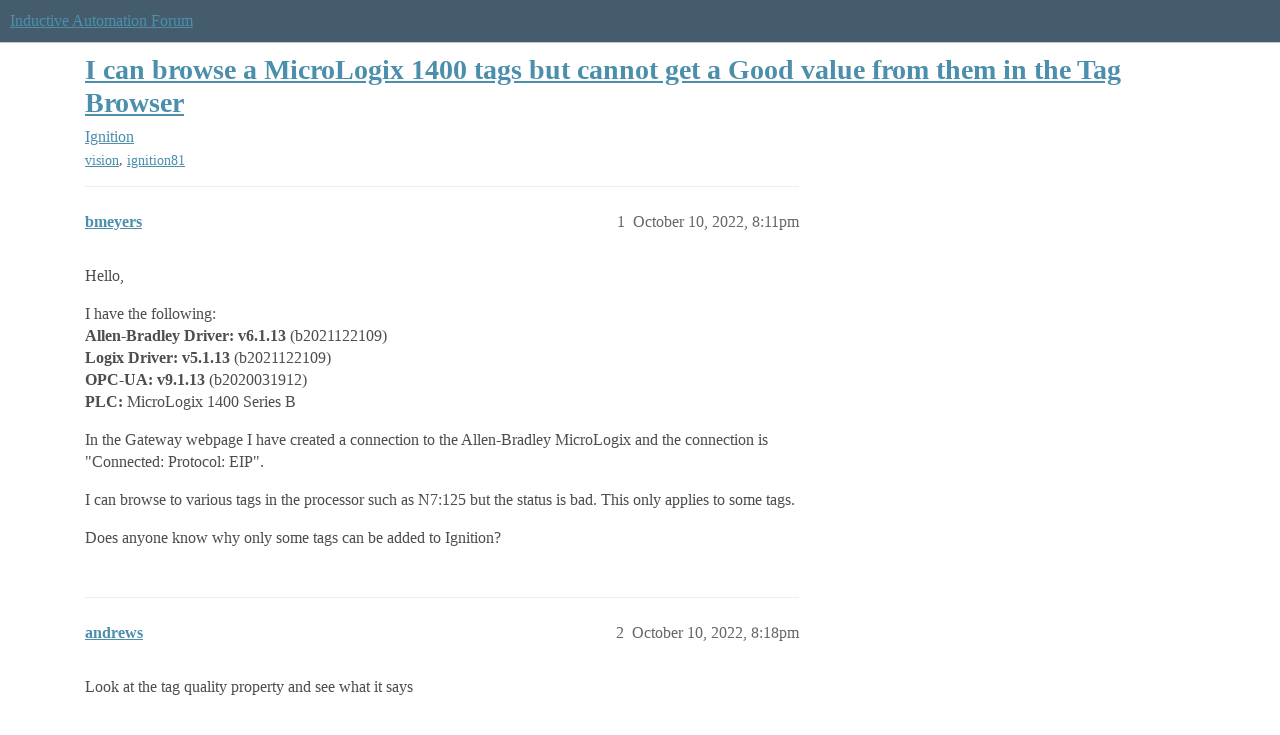

--- FILE ---
content_type: text/html; charset=utf-8
request_url: https://forum.inductiveautomation.com/t/i-can-browse-a-micrologix-1400-tags-but-cannot-get-a-good-value-from-them-in-the-tag-browser/65030
body_size: 4321
content:
<!DOCTYPE html>
<html lang="en">
  <head>
    <meta charset="utf-8">
    <title>I can browse a MicroLogix 1400 tags but cannot get a Good value from them in the Tag Browser - Ignition - Inductive Automation Forum</title>
    <meta name="description" content="Hello, 
I have the following: 
Allen-Bradley Driver: v6.1.13 (b2021122109) 
Logix Driver: v5.1.13 (b2021122109) 
OPC-UA: v9.1.13 (b2020031912) 
PLC: MicroLogix 1400 Series B 
In the Gateway webpage I have created a conne&amp;hellip;">
    <meta name="generator" content="Discourse 2026.01.0-latest - https://github.com/discourse/discourse version 74b9dab90ff8a1c5a7ecb2a4f3692cb851f3ce23">
<link rel="icon" type="image/png" href="https://us1.discourse-cdn.com/inductiveautomation/optimized/2X/5/51600da2efd947f080fca46a91f48655bf125b6f_2_32x32.png">
<link rel="apple-touch-icon" type="image/png" href="https://us1.discourse-cdn.com/inductiveautomation/optimized/2X/6/66c4d1d84e3c89f6341c1923757da2e677d4248d_2_180x180.png">
<meta name="theme-color" media="all" content="#455c6c">

<meta name="color-scheme" content="light">

<meta name="viewport" content="width=device-width, initial-scale=1.0, minimum-scale=1.0, viewport-fit=cover">
<link rel="canonical" href="https://forum.inductiveautomation.com/t/i-can-browse-a-micrologix-1400-tags-but-cannot-get-a-good-value-from-them-in-the-tag-browser/65030" />

<link rel="search" type="application/opensearchdescription+xml" href="https://forum.inductiveautomation.com/opensearch.xml" title="Inductive Automation Forum Search">

    
    <link href="https://sea1.discourse-cdn.com/inductiveautomation/stylesheets/color_definitions_ia-theme_1_10_475d786c6b506988e304a9d7d0b53ea584e38073.css?__ws=forum.inductiveautomation.com" media="all" rel="stylesheet" class="light-scheme" data-scheme-id="1"/>

<link href="https://sea1.discourse-cdn.com/inductiveautomation/stylesheets/common_03b0f7c46974a7120185c11ee48bb5ce121fe5cb.css?__ws=forum.inductiveautomation.com" media="all" rel="stylesheet" data-target="common"  />

  <link href="https://sea1.discourse-cdn.com/inductiveautomation/stylesheets/mobile_03b0f7c46974a7120185c11ee48bb5ce121fe5cb.css?__ws=forum.inductiveautomation.com" media="(max-width: 39.99999rem)" rel="stylesheet" data-target="mobile"  />
  <link href="https://sea1.discourse-cdn.com/inductiveautomation/stylesheets/desktop_03b0f7c46974a7120185c11ee48bb5ce121fe5cb.css?__ws=forum.inductiveautomation.com" media="(min-width: 40rem)" rel="stylesheet" data-target="desktop"  />



    <link href="https://sea1.discourse-cdn.com/inductiveautomation/stylesheets/checklist_03b0f7c46974a7120185c11ee48bb5ce121fe5cb.css?__ws=forum.inductiveautomation.com" media="all" rel="stylesheet" data-target="checklist"  />
    <link href="https://sea1.discourse-cdn.com/inductiveautomation/stylesheets/discourse-akismet_03b0f7c46974a7120185c11ee48bb5ce121fe5cb.css?__ws=forum.inductiveautomation.com" media="all" rel="stylesheet" data-target="discourse-akismet"  />
    <link href="https://sea1.discourse-cdn.com/inductiveautomation/stylesheets/discourse-cakeday_03b0f7c46974a7120185c11ee48bb5ce121fe5cb.css?__ws=forum.inductiveautomation.com" media="all" rel="stylesheet" data-target="discourse-cakeday"  />
    <link href="https://sea1.discourse-cdn.com/inductiveautomation/stylesheets/discourse-data-explorer_03b0f7c46974a7120185c11ee48bb5ce121fe5cb.css?__ws=forum.inductiveautomation.com" media="all" rel="stylesheet" data-target="discourse-data-explorer"  />
    <link href="https://sea1.discourse-cdn.com/inductiveautomation/stylesheets/discourse-details_03b0f7c46974a7120185c11ee48bb5ce121fe5cb.css?__ws=forum.inductiveautomation.com" media="all" rel="stylesheet" data-target="discourse-details"  />
    <link href="https://sea1.discourse-cdn.com/inductiveautomation/stylesheets/discourse-github_03b0f7c46974a7120185c11ee48bb5ce121fe5cb.css?__ws=forum.inductiveautomation.com" media="all" rel="stylesheet" data-target="discourse-github"  />
    <link href="https://sea1.discourse-cdn.com/inductiveautomation/stylesheets/discourse-graphviz_03b0f7c46974a7120185c11ee48bb5ce121fe5cb.css?__ws=forum.inductiveautomation.com" media="all" rel="stylesheet" data-target="discourse-graphviz"  />
    <link href="https://sea1.discourse-cdn.com/inductiveautomation/stylesheets/discourse-lazy-videos_03b0f7c46974a7120185c11ee48bb5ce121fe5cb.css?__ws=forum.inductiveautomation.com" media="all" rel="stylesheet" data-target="discourse-lazy-videos"  />
    <link href="https://sea1.discourse-cdn.com/inductiveautomation/stylesheets/discourse-local-dates_03b0f7c46974a7120185c11ee48bb5ce121fe5cb.css?__ws=forum.inductiveautomation.com" media="all" rel="stylesheet" data-target="discourse-local-dates"  />
    <link href="https://sea1.discourse-cdn.com/inductiveautomation/stylesheets/discourse-narrative-bot_03b0f7c46974a7120185c11ee48bb5ce121fe5cb.css?__ws=forum.inductiveautomation.com" media="all" rel="stylesheet" data-target="discourse-narrative-bot"  />
    <link href="https://sea1.discourse-cdn.com/inductiveautomation/stylesheets/discourse-policy_03b0f7c46974a7120185c11ee48bb5ce121fe5cb.css?__ws=forum.inductiveautomation.com" media="all" rel="stylesheet" data-target="discourse-policy"  />
    <link href="https://sea1.discourse-cdn.com/inductiveautomation/stylesheets/discourse-presence_03b0f7c46974a7120185c11ee48bb5ce121fe5cb.css?__ws=forum.inductiveautomation.com" media="all" rel="stylesheet" data-target="discourse-presence"  />
    <link href="https://sea1.discourse-cdn.com/inductiveautomation/stylesheets/discourse-solved_03b0f7c46974a7120185c11ee48bb5ce121fe5cb.css?__ws=forum.inductiveautomation.com" media="all" rel="stylesheet" data-target="discourse-solved"  />
    <link href="https://sea1.discourse-cdn.com/inductiveautomation/stylesheets/discourse-templates_03b0f7c46974a7120185c11ee48bb5ce121fe5cb.css?__ws=forum.inductiveautomation.com" media="all" rel="stylesheet" data-target="discourse-templates"  />
    <link href="https://sea1.discourse-cdn.com/inductiveautomation/stylesheets/discourse-topic-voting_03b0f7c46974a7120185c11ee48bb5ce121fe5cb.css?__ws=forum.inductiveautomation.com" media="all" rel="stylesheet" data-target="discourse-topic-voting"  />
    <link href="https://sea1.discourse-cdn.com/inductiveautomation/stylesheets/footnote_03b0f7c46974a7120185c11ee48bb5ce121fe5cb.css?__ws=forum.inductiveautomation.com" media="all" rel="stylesheet" data-target="footnote"  />
    <link href="https://sea1.discourse-cdn.com/inductiveautomation/stylesheets/hosted-site_03b0f7c46974a7120185c11ee48bb5ce121fe5cb.css?__ws=forum.inductiveautomation.com" media="all" rel="stylesheet" data-target="hosted-site"  />
    <link href="https://sea1.discourse-cdn.com/inductiveautomation/stylesheets/spoiler-alert_03b0f7c46974a7120185c11ee48bb5ce121fe5cb.css?__ws=forum.inductiveautomation.com" media="all" rel="stylesheet" data-target="spoiler-alert"  />
    <link href="https://sea1.discourse-cdn.com/inductiveautomation/stylesheets/discourse-solved_mobile_03b0f7c46974a7120185c11ee48bb5ce121fe5cb.css?__ws=forum.inductiveautomation.com" media="(max-width: 39.99999rem)" rel="stylesheet" data-target="discourse-solved_mobile"  />
    <link href="https://sea1.discourse-cdn.com/inductiveautomation/stylesheets/discourse-topic-voting_mobile_03b0f7c46974a7120185c11ee48bb5ce121fe5cb.css?__ws=forum.inductiveautomation.com" media="(max-width: 39.99999rem)" rel="stylesheet" data-target="discourse-topic-voting_mobile"  />
    <link href="https://sea1.discourse-cdn.com/inductiveautomation/stylesheets/discourse-topic-voting_desktop_03b0f7c46974a7120185c11ee48bb5ce121fe5cb.css?__ws=forum.inductiveautomation.com" media="(min-width: 40rem)" rel="stylesheet" data-target="discourse-topic-voting_desktop"  />

  <link href="https://sea1.discourse-cdn.com/inductiveautomation/stylesheets/common_theme_11_eac59b0bfd26e5a6ed2763607e3e4313ad836ed4.css?__ws=forum.inductiveautomation.com" media="all" rel="stylesheet" data-target="common_theme" data-theme-id="11" data-theme-name="unformatted code detector"/>
    
    <link href="https://sea1.discourse-cdn.com/inductiveautomation/stylesheets/desktop_theme_6_5298c622969f8acea41bcb17e9cd6fc081bae7f3.css?__ws=forum.inductiveautomation.com" media="(min-width: 40rem)" rel="stylesheet" data-target="desktop_theme" data-theme-id="6" data-theme-name="code style button"/>
<link href="https://sea1.discourse-cdn.com/inductiveautomation/stylesheets/desktop_theme_1_27e5c03a972f8338a891ec52e9672b443267fae5.css?__ws=forum.inductiveautomation.com" media="(min-width: 40rem)" rel="stylesheet" data-target="desktop_theme" data-theme-id="1" data-theme-name="like button"/>
<link href="https://sea1.discourse-cdn.com/inductiveautomation/stylesheets/desktop_theme_7_6cf84ef292004620c20c5cf944170d898b905649.css?__ws=forum.inductiveautomation.com" media="(min-width: 40rem)" rel="stylesheet" data-target="desktop_theme" data-theme-id="7" data-theme-name="maintenance banner"/>

    <script src="https://inductiveautomation.com/static/js/js.cookie.js" nonce="wRsBI6KqIeamw0FE14JcpNZij"></script>
<link rel="stylesheet" type="text/css" href="https://inductiveautomation.com/static/css/cookie-banner.css">
    
        <link rel="alternate nofollow" type="application/rss+xml" title="RSS feed of &#39;I can browse a MicroLogix 1400 tags but cannot get a Good value from them in the Tag Browser&#39;" href="https://forum.inductiveautomation.com/t/i-can-browse-a-micrologix-1400-tags-but-cannot-get-a-good-value-from-them-in-the-tag-browser/65030.rss" />
    <meta property="og:site_name" content="Inductive Automation Forum" />
<meta property="og:type" content="website" />
<meta name="twitter:card" content="summary" />
<meta name="twitter:image" content="https://us1.discourse-cdn.com/inductiveautomation/original/3X/d/0/d04bf73695767fa1e57a3be18dae99baf5dfc2c4.jpeg" />
<meta property="og:image" content="https://us1.discourse-cdn.com/inductiveautomation/original/3X/d/0/d04bf73695767fa1e57a3be18dae99baf5dfc2c4.jpeg" />
<meta property="og:url" content="https://forum.inductiveautomation.com/t/i-can-browse-a-micrologix-1400-tags-but-cannot-get-a-good-value-from-them-in-the-tag-browser/65030" />
<meta name="twitter:url" content="https://forum.inductiveautomation.com/t/i-can-browse-a-micrologix-1400-tags-but-cannot-get-a-good-value-from-them-in-the-tag-browser/65030" />
<meta property="og:title" content="I can browse a MicroLogix 1400 tags but cannot get a Good value from them in the Tag Browser" />
<meta name="twitter:title" content="I can browse a MicroLogix 1400 tags but cannot get a Good value from them in the Tag Browser" />
<meta property="og:description" content="Hello,  I have the following:  Allen-Bradley Driver: v6.1.13 (b2021122109)  Logix Driver: v5.1.13 (b2021122109)  OPC-UA: v9.1.13 (b2020031912)  PLC: MicroLogix 1400 Series B  In the Gateway webpage I have created a connection to the Allen-Bradley MicroLogix and the connection is &quot;Connected: Protocol: EIP&quot;.  I can browse to various tags in the processor such as N7:125 but the status is bad. This only applies to some tags.  Does anyone know why only some tags can be added to Ignition?" />
<meta name="twitter:description" content="Hello,  I have the following:  Allen-Bradley Driver: v6.1.13 (b2021122109)  Logix Driver: v5.1.13 (b2021122109)  OPC-UA: v9.1.13 (b2020031912)  PLC: MicroLogix 1400 Series B  In the Gateway webpage I have created a connection to the Allen-Bradley MicroLogix and the connection is &quot;Connected: Protocol: EIP&quot;.  I can browse to various tags in the processor such as N7:125 but the status is bad. This only applies to some tags.  Does anyone know why only some tags can be added to Ignition?" />
<meta property="og:article:section" content="Ignition" />
<meta property="og:article:section:color" content="f29b1c" />
<meta property="og:article:tag" content="vision" />
<meta property="og:article:tag" content="ignition81" />
<meta property="article:published_time" content="2022-10-10T20:11:20+00:00" />
<meta property="og:ignore_canonical" content="true" />


    <script type="application/ld+json">{"@context":"http://schema.org","@type":"QAPage","name":"I can browse a MicroLogix 1400 tags but cannot get a Good value from them in the Tag Browser","mainEntity":{"@type":"Question","name":"I can browse a MicroLogix 1400 tags but cannot get a Good value from them in the Tag Browser","text":"Hello,\n\nI have the following:\n\nAllen-Bradley Driver: v6.1.13 (b2021122109)\n\nLogix Driver: v5.1.13 (b2021122109)\n\nOPC-UA: v9.1.13 (b2020031912)\n\nPLC: MicroLogix 1400 Series B\n\nIn the Gateway webpage I have created a connection to the Allen-Bradley MicroLogix and the connection is &quot;Connected: Protocol&hellip;","upvoteCount":0,"answerCount":0,"datePublished":"2022-10-10T20:11:20.561Z","author":{"@type":"Person","name":"bmeyers","url":"https://forum.inductiveautomation.com/u/bmeyers"}}}</script>
  </head>
  <body class="crawler ">
    
    <header>
  <a href="/">Inductive Automation Forum</a>
</header>

    <div id="main-outlet" class="wrap" role="main">
        <div id="topic-title">
    <h1>
      <a href="/t/i-can-browse-a-micrologix-1400-tags-but-cannot-get-a-good-value-from-them-in-the-tag-browser/65030">I can browse a MicroLogix 1400 tags but cannot get a Good value from them in the Tag Browser</a>
    </h1>

      <div class="topic-category" itemscope itemtype="http://schema.org/BreadcrumbList">
          <span itemprop="itemListElement" itemscope itemtype="http://schema.org/ListItem">
            <a href="/c/ignition/6" class="badge-wrapper bullet" itemprop="item">
              <span class='badge-category-bg' style='background-color: #f29b1c'></span>
              <span class='badge-category clear-badge'>
                <span class='category-name' itemprop='name'>Ignition</span>
              </span>
            </a>
            <meta itemprop="position" content="1" />
          </span>
      </div>

      <div class="topic-category">
        <div class='discourse-tags list-tags'>
            <a href='https://forum.inductiveautomation.com/tag/vision' class='discourse-tag' rel="tag">vision</a>, 
            <a href='https://forum.inductiveautomation.com/tag/ignition81' class='discourse-tag' rel="tag">ignition81</a>
        </div>
      </div>
  </div>

  

    <div itemscope itemtype='http://schema.org/DiscussionForumPosting'>
      <meta itemprop='headline' content='I can browse a MicroLogix 1400 tags but cannot get a Good value from them in the Tag Browser'>
      <link itemprop='url' href='https://forum.inductiveautomation.com/t/i-can-browse-a-micrologix-1400-tags-but-cannot-get-a-good-value-from-them-in-the-tag-browser/65030'>
      <meta itemprop='datePublished' content='2022-10-10T20:11:20Z'>
        <meta itemprop='articleSection' content='Ignition'>
      <meta itemprop='keywords' content='vision, ignition81'>
      <div itemprop='publisher' itemscope itemtype="http://schema.org/Organization">
        <meta itemprop='name' content='Inductive Automation'>
          <div itemprop='logo' itemscope itemtype="http://schema.org/ImageObject">
            <meta itemprop='url' content='https://us1.discourse-cdn.com/inductiveautomation/original/2X/f/f2b4cb2b670d4477b53a9302cc08445ef27ea55b.png'>
          </div>
      </div>


          <div id='post_1'  class='topic-body crawler-post'>
            <div class='crawler-post-meta'>
              <span class="creator" itemprop="author" itemscope itemtype="http://schema.org/Person">
                <a itemprop="url" rel='nofollow' href='https://forum.inductiveautomation.com/u/bmeyers'><span itemprop='name'>bmeyers</span></a>
                
              </span>

                <link itemprop="mainEntityOfPage" href="https://forum.inductiveautomation.com/t/i-can-browse-a-micrologix-1400-tags-but-cannot-get-a-good-value-from-them-in-the-tag-browser/65030">


              <span class="crawler-post-infos">
                  <time  datetime='2022-10-10T20:11:20Z' class='post-time'>
                    October 10, 2022,  8:11pm
                  </time>
                  <meta itemprop='dateModified' content='2022-10-10T20:11:20Z'>
              <span itemprop='position'>1</span>
              </span>
            </div>
            <div class='post' itemprop='text'>
              <p>Hello,</p>
<p>I have the following:<br>
<strong>Allen-Bradley Driver: v6.1.13</strong> (b2021122109)<br>
<strong>Logix Driver: v5.1.13</strong> (b2021122109)<br>
<strong>OPC-UA: v9.1.13</strong> (b2020031912)<br>
<strong>PLC:</strong> MicroLogix 1400 Series B</p>
<p>In the Gateway webpage I have created a connection to the Allen-Bradley MicroLogix and the connection is "Connected: Protocol: EIP".</p>
<p>I can browse to various tags in the processor such as N7:125 but the status is bad. This only applies to some tags.</p>
<p>Does anyone know why only some tags can be added to Ignition?</p>
            </div>

            <div itemprop="interactionStatistic" itemscope itemtype="http://schema.org/InteractionCounter">
              <meta itemprop="interactionType" content="http://schema.org/LikeAction"/>
              <meta itemprop="userInteractionCount" content="0" />
              <span class='post-likes'></span>
            </div>


            
          </div>
          <div id='post_2' itemprop='comment' itemscope itemtype='http://schema.org/Comment' class='topic-body crawler-post'>
            <div class='crawler-post-meta'>
              <span class="creator" itemprop="author" itemscope itemtype="http://schema.org/Person">
                <a itemprop="url" rel='nofollow' href='https://forum.inductiveautomation.com/u/andrews'><span itemprop='name'>andrews</span></a>
                
              </span>



              <span class="crawler-post-infos">
                  <time itemprop='datePublished' datetime='2022-10-10T20:18:23Z' class='post-time'>
                    October 10, 2022,  8:18pm
                  </time>
                  <meta itemprop='dateModified' content='2022-10-10T20:18:23Z'>
              <span itemprop='position'>2</span>
              </span>
            </div>
            <div class='post' itemprop='text'>
              <p>Look at the tag quality property and see what it says</p>
            </div>

            <div itemprop="interactionStatistic" itemscope itemtype="http://schema.org/InteractionCounter">
              <meta itemprop="interactionType" content="http://schema.org/LikeAction"/>
              <meta itemprop="userInteractionCount" content="0" />
              <span class='post-likes'></span>
            </div>


            
          </div>
          <div id='post_3' itemprop='comment' itemscope itemtype='http://schema.org/Comment' class='topic-body crawler-post'>
            <div class='crawler-post-meta'>
              <span class="creator" itemprop="author" itemscope itemtype="http://schema.org/Person">
                <a itemprop="url" rel='nofollow' href='https://forum.inductiveautomation.com/u/bmeyers'><span itemprop='name'>bmeyers</span></a>
                
              </span>



              <span class="crawler-post-infos">
                  <time itemprop='datePublished' datetime='2022-10-10T20:19:30Z' class='post-time'>
                    October 10, 2022,  8:19pm
                  </time>
                  <meta itemprop='dateModified' content='2022-10-10T20:19:30Z'>
              <span itemprop='position'>3</span>
              </span>
            </div>
            <div class='post' itemprop='text'>
              <p>It just says bad. The weird part is my timestamp says 2022-08-14 2:17:46 PM. It is like Ignition remembers an older version of this tag.</p>
            </div>

            <div itemprop="interactionStatistic" itemscope itemtype="http://schema.org/InteractionCounter">
              <meta itemprop="interactionType" content="http://schema.org/LikeAction"/>
              <meta itemprop="userInteractionCount" content="0" />
              <span class='post-likes'></span>
            </div>


            
          </div>
          <div id='post_4' itemprop='comment' itemscope itemtype='http://schema.org/Comment' class='topic-body crawler-post'>
            <div class='crawler-post-meta'>
              <span class="creator" itemprop="author" itemscope itemtype="http://schema.org/Person">
                <a itemprop="url" rel='nofollow' href='https://forum.inductiveautomation.com/u/bmeyers'><span itemprop='name'>bmeyers</span></a>
                
              </span>



              <span class="crawler-post-infos">
                  <time itemprop='datePublished' datetime='2022-10-10T20:26:54Z' class='post-time'>
                    October 10, 2022,  8:26pm
                  </time>
                  <meta itemprop='dateModified' content='2022-10-10T20:26:54Z'>
              <span itemprop='position'>4</span>
              </span>
            </div>
            <div class='post' itemprop='text'>
              <p>Actually it looks like everything over N7:99 is bad but everything in N100 is good including those over 99. So N100:100 is good.</p>
            </div>

            <div itemprop="interactionStatistic" itemscope itemtype="http://schema.org/InteractionCounter">
              <meta itemprop="interactionType" content="http://schema.org/LikeAction"/>
              <meta itemprop="userInteractionCount" content="0" />
              <span class='post-likes'></span>
            </div>


            
          </div>
          <div id='post_5' itemprop='comment' itemscope itemtype='http://schema.org/Comment' class='topic-body crawler-post'>
            <div class='crawler-post-meta'>
              <span class="creator" itemprop="author" itemscope itemtype="http://schema.org/Person">
                <a itemprop="url" rel='nofollow' href='https://forum.inductiveautomation.com/u/andrews'><span itemprop='name'>andrews</span></a>
                
              </span>



              <span class="crawler-post-infos">
                  <time itemprop='datePublished' datetime='2022-10-10T20:28:09Z' class='post-time'>
                    October 10, 2022,  8:28pm
                  </time>
                  <meta itemprop='dateModified' content='2022-10-10T20:28:09Z'>
              <span itemprop='position'>5</span>
              </span>
            </div>
            <div class='post' itemprop='text'>
              <p>You listed multiple drivers.</p>
<p>Do you have duplicate devices setup?</p>
<p>Or which driver are you using?</p>
<p>Have you tried with the micrologix driver?</p>
            </div>

            <div itemprop="interactionStatistic" itemscope itemtype="http://schema.org/InteractionCounter">
              <meta itemprop="interactionType" content="http://schema.org/LikeAction"/>
              <meta itemprop="userInteractionCount" content="0" />
              <span class='post-likes'></span>
            </div>


            
          </div>
          <div id='post_6' itemprop='comment' itemscope itemtype='http://schema.org/Comment' class='topic-body crawler-post'>
            <div class='crawler-post-meta'>
              <span class="creator" itemprop="author" itemscope itemtype="http://schema.org/Person">
                <a itemprop="url" rel='nofollow' href='https://forum.inductiveautomation.com/u/bmeyers'><span itemprop='name'>bmeyers</span></a>
                
              </span>



              <span class="crawler-post-infos">
                  <time itemprop='datePublished' datetime='2022-10-10T20:34:55Z' class='post-time'>
                    October 10, 2022,  8:34pm
                  </time>
                  <meta itemprop='dateModified' content='2022-10-10T20:34:55Z'>
              <span itemprop='position'>6</span>
              </span>
            </div>
            <div class='post' itemprop='text'>
              <p>No, I have a single device connection. I wasn't sure which driver was being used. My connection is made with the MicroLogix driver connection but I think that falls under the Logix Driver module.</p>
<p>I was looking at the documents and it says browsing is not fully supported.</p>
<p><a href="https://docs.inductiveautomation.com/display/DOC80/Connecting+to+MicroLogix" class="onebox" target="_blank" rel="noopener nofollow ugc">https://docs.inductiveautomation.com/display/DOC80/Connecting+to+MicroLogix</a></p>
<p>I wonder if I need to remap some of N7 into N100 for browsing purposes.</p>
            </div>

            <div itemprop="interactionStatistic" itemscope itemtype="http://schema.org/InteractionCounter">
              <meta itemprop="interactionType" content="http://schema.org/LikeAction"/>
              <meta itemprop="userInteractionCount" content="0" />
              <span class='post-likes'></span>
            </div>


            
          </div>
          <div id='post_7' itemprop='comment' itemscope itemtype='http://schema.org/Comment' class='topic-body crawler-post'>
            <div class='crawler-post-meta'>
              <span class="creator" itemprop="author" itemscope itemtype="http://schema.org/Person">
                <a itemprop="url" rel='nofollow' href='https://forum.inductiveautomation.com/u/andrews'><span itemprop='name'>andrews</span></a>
                
              </span>



              <span class="crawler-post-infos">
                  <time itemprop='datePublished' datetime='2022-10-10T20:38:27Z' class='post-time'>
                    October 10, 2022,  8:38pm
                  </time>
                  <meta itemprop='dateModified' content='2022-10-10T20:38:27Z'>
              <span itemprop='position'>7</span>
              </span>
            </div>
            <div class='post' itemprop='text'>
              <p>Only issues I have had has been with browsing bits in dints or words and what not.</p>
<p>You should be able to type it in manually if you know where you need to go.</p>
            </div>

            <div itemprop="interactionStatistic" itemscope itemtype="http://schema.org/InteractionCounter">
              <meta itemprop="interactionType" content="http://schema.org/LikeAction"/>
              <meta itemprop="userInteractionCount" content="0" />
              <span class='post-likes'></span>
            </div>


            
          </div>
          <div id='post_8' itemprop='comment' itemscope itemtype='http://schema.org/Comment' class='topic-body crawler-post'>
            <div class='crawler-post-meta'>
              <span class="creator" itemprop="author" itemscope itemtype="http://schema.org/Person">
                <a itemprop="url" rel='nofollow' href='https://forum.inductiveautomation.com/u/bmeyers'><span itemprop='name'>bmeyers</span></a>
                
              </span>



              <span class="crawler-post-infos">
                  <time itemprop='datePublished' datetime='2022-10-10T20:40:00Z' class='post-time'>
                    October 10, 2022,  8:40pm
                  </time>
                  <meta itemprop='dateModified' content='2022-10-10T20:40:00Z'>
              <span itemprop='position'>8</span>
              </span>
            </div>
            <div class='post' itemprop='text'>
              <p>I turned on TRACE for ABMicroLogixReadRequest in the logs and now I can see that it received data for N7:1 to N7:112. So this looks like a driver bug to me or something to do with being unsupported.</p>
            </div>

            <div itemprop="interactionStatistic" itemscope itemtype="http://schema.org/InteractionCounter">
              <meta itemprop="interactionType" content="http://schema.org/LikeAction"/>
              <meta itemprop="userInteractionCount" content="0" />
              <span class='post-likes'></span>
            </div>


            
          </div>
    </div>


    




    </div>
    <footer class="container wrap">
  <nav class='crawler-nav'>
    <ul>
      <li itemscope itemtype='http://schema.org/SiteNavigationElement'>
        <span itemprop='name'>
          <a href='/' itemprop="url">Home </a>
        </span>
      </li>
      <li itemscope itemtype='http://schema.org/SiteNavigationElement'>
        <span itemprop='name'>
          <a href='/categories' itemprop="url">Categories </a>
        </span>
      </li>
      <li itemscope itemtype='http://schema.org/SiteNavigationElement'>
        <span itemprop='name'>
          <a href='/guidelines' itemprop="url">Guidelines </a>
        </span>
      </li>
        <li itemscope itemtype='http://schema.org/SiteNavigationElement'>
          <span itemprop='name'>
            <a href='https://inductiveautomation.com/termsofuse' itemprop="url">Terms of Service </a>
          </span>
        </li>
        <li itemscope itemtype='http://schema.org/SiteNavigationElement'>
          <span itemprop='name'>
            <a href='https://inductiveautomation.com/privacypolicy' itemprop="url">Privacy Policy </a>
          </span>
        </li>
    </ul>
  </nav>
  <p class='powered-by-link'>Powered by <a href="https://www.discourse.org">Discourse</a>, best viewed with JavaScript enabled</p>
</footer>

    
    <!-- OPENTRACKER START -->
<script defer="" src="https://server1.opentracker.net/?site=www.inductiveautomation.com" nonce="wRsBI6KqIeamw0FE14JcpNZij"></script>
<!-- OPENTRACKER END -->
<!-- Cooke Banner -->
<script type="text/javascript" src="https://inductiveautomation.com/js-utils/cookie-preferences.js" async="" nonce="wRsBI6KqIeamw0FE14JcpNZij"></script>
<!-- End Cooke Banner -->

  </body>
  
</html>


--- FILE ---
content_type: text/css
request_url: https://sea1.discourse-cdn.com/inductiveautomation/stylesheets/desktop_theme_7_6cf84ef292004620c20c5cf944170d898b905649.css?__ws=forum.inductiveautomation.com
body_size: -136
content:
.alert.alert-info{background:#74b32f;color:#fff;position:relative;min-height:20px}.alert.alert-info a{color:#fff;text-decoration:underline}
/*# sourceMappingURL=desktop_theme_7_6cf84ef292004620c20c5cf944170d898b905649.css.map?__ws=forum.inductiveautomation.com */
